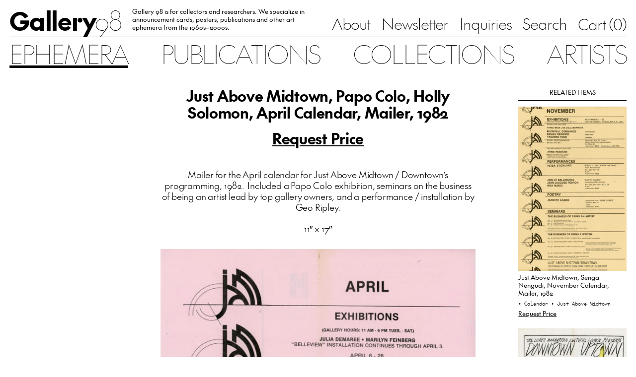

--- FILE ---
content_type: text/html; charset=UTF-8
request_url: https://gallery98.org/2018/just-above-midtown-april-calendar-mailer-1982/
body_size: 17760
content:
<!doctype html>
<html 
  lang="en-US" 
  class="no-js no-svg the-post"
>
  <head>
      <meta charset="UTF-8" />
      <title>
        Gallery 98 
                  | Just Above Midtown, Papo Colo, Holly Solomon, April Calendar, Mailer, 1982
              </title>
      <meta http-equiv="Content-Type" content="text/html; charset=UTF-8" />
      <meta name="viewport" content="width=device-width, initial-scale=1">

              <link rel="icon" href="https://gallery98.org/wp-content/uploads/2023/08/favicon_black.png">
                  <script type="text/javascript">
            if (window.matchMedia && window.matchMedia('(prefers-color-scheme: dark)').matches) {
              var $favicon = document.documentElement.querySelector('link[rel="icon"]');
              if ($favicon) $favicon.href = "https://gallery98.org/wp-content/uploads/2023/08/favicon_white.png";
            }
          </script>
              
      <title>Just Above Midtown, Papo Colo, Holly Solomon, April Calendar, Mailer, 1982 &#8211; Gallery 98</title>
<meta name='robots' content='max-image-preview:large' />
	<style>img:is([sizes="auto" i], [sizes^="auto," i]) { contain-intrinsic-size: 3000px 1500px }</style>
	<link rel="alternate" type="application/rss+xml" title="Gallery 98 &raquo; Feed" href="https://gallery98.org/feed/" />
<link rel="alternate" type="application/rss+xml" title="Gallery 98 &raquo; Comments Feed" href="https://gallery98.org/comments/feed/" />
<script type="text/javascript">
/* <![CDATA[ */
window._wpemojiSettings = {"baseUrl":"https:\/\/s.w.org\/images\/core\/emoji\/15.0.3\/72x72\/","ext":".png","svgUrl":"https:\/\/s.w.org\/images\/core\/emoji\/15.0.3\/svg\/","svgExt":".svg","source":{"concatemoji":"https:\/\/gallery98.org\/wp-includes\/js\/wp-emoji-release.min.js?ver=6.7.4"}};
/*! This file is auto-generated */
!function(i,n){var o,s,e;function c(e){try{var t={supportTests:e,timestamp:(new Date).valueOf()};sessionStorage.setItem(o,JSON.stringify(t))}catch(e){}}function p(e,t,n){e.clearRect(0,0,e.canvas.width,e.canvas.height),e.fillText(t,0,0);var t=new Uint32Array(e.getImageData(0,0,e.canvas.width,e.canvas.height).data),r=(e.clearRect(0,0,e.canvas.width,e.canvas.height),e.fillText(n,0,0),new Uint32Array(e.getImageData(0,0,e.canvas.width,e.canvas.height).data));return t.every(function(e,t){return e===r[t]})}function u(e,t,n){switch(t){case"flag":return n(e,"\ud83c\udff3\ufe0f\u200d\u26a7\ufe0f","\ud83c\udff3\ufe0f\u200b\u26a7\ufe0f")?!1:!n(e,"\ud83c\uddfa\ud83c\uddf3","\ud83c\uddfa\u200b\ud83c\uddf3")&&!n(e,"\ud83c\udff4\udb40\udc67\udb40\udc62\udb40\udc65\udb40\udc6e\udb40\udc67\udb40\udc7f","\ud83c\udff4\u200b\udb40\udc67\u200b\udb40\udc62\u200b\udb40\udc65\u200b\udb40\udc6e\u200b\udb40\udc67\u200b\udb40\udc7f");case"emoji":return!n(e,"\ud83d\udc26\u200d\u2b1b","\ud83d\udc26\u200b\u2b1b")}return!1}function f(e,t,n){var r="undefined"!=typeof WorkerGlobalScope&&self instanceof WorkerGlobalScope?new OffscreenCanvas(300,150):i.createElement("canvas"),a=r.getContext("2d",{willReadFrequently:!0}),o=(a.textBaseline="top",a.font="600 32px Arial",{});return e.forEach(function(e){o[e]=t(a,e,n)}),o}function t(e){var t=i.createElement("script");t.src=e,t.defer=!0,i.head.appendChild(t)}"undefined"!=typeof Promise&&(o="wpEmojiSettingsSupports",s=["flag","emoji"],n.supports={everything:!0,everythingExceptFlag:!0},e=new Promise(function(e){i.addEventListener("DOMContentLoaded",e,{once:!0})}),new Promise(function(t){var n=function(){try{var e=JSON.parse(sessionStorage.getItem(o));if("object"==typeof e&&"number"==typeof e.timestamp&&(new Date).valueOf()<e.timestamp+604800&&"object"==typeof e.supportTests)return e.supportTests}catch(e){}return null}();if(!n){if("undefined"!=typeof Worker&&"undefined"!=typeof OffscreenCanvas&&"undefined"!=typeof URL&&URL.createObjectURL&&"undefined"!=typeof Blob)try{var e="postMessage("+f.toString()+"("+[JSON.stringify(s),u.toString(),p.toString()].join(",")+"));",r=new Blob([e],{type:"text/javascript"}),a=new Worker(URL.createObjectURL(r),{name:"wpTestEmojiSupports"});return void(a.onmessage=function(e){c(n=e.data),a.terminate(),t(n)})}catch(e){}c(n=f(s,u,p))}t(n)}).then(function(e){for(var t in e)n.supports[t]=e[t],n.supports.everything=n.supports.everything&&n.supports[t],"flag"!==t&&(n.supports.everythingExceptFlag=n.supports.everythingExceptFlag&&n.supports[t]);n.supports.everythingExceptFlag=n.supports.everythingExceptFlag&&!n.supports.flag,n.DOMReady=!1,n.readyCallback=function(){n.DOMReady=!0}}).then(function(){return e}).then(function(){var e;n.supports.everything||(n.readyCallback(),(e=n.source||{}).concatemoji?t(e.concatemoji):e.wpemoji&&e.twemoji&&(t(e.twemoji),t(e.wpemoji)))}))}((window,document),window._wpemojiSettings);
/* ]]> */
</script>

<style id='wp-emoji-styles-inline-css' type='text/css'>

	img.wp-smiley, img.emoji {
		display: inline !important;
		border: none !important;
		box-shadow: none !important;
		height: 1em !important;
		width: 1em !important;
		margin: 0 0.07em !important;
		vertical-align: -0.1em !important;
		background: none !important;
		padding: 0 !important;
	}
</style>
<link rel='stylesheet' id='wp-block-library-css' href='https://gallery98.org/wp-includes/css/dist/block-library/style.min.css?ver=6.7.4' type='text/css' media='all' />
<style id='classic-theme-styles-inline-css' type='text/css'>
/*! This file is auto-generated */
.wp-block-button__link{color:#fff;background-color:#32373c;border-radius:9999px;box-shadow:none;text-decoration:none;padding:calc(.667em + 2px) calc(1.333em + 2px);font-size:1.125em}.wp-block-file__button{background:#32373c;color:#fff;text-decoration:none}
</style>
<style id='global-styles-inline-css' type='text/css'>
:root{--wp--preset--aspect-ratio--square: 1;--wp--preset--aspect-ratio--4-3: 4/3;--wp--preset--aspect-ratio--3-4: 3/4;--wp--preset--aspect-ratio--3-2: 3/2;--wp--preset--aspect-ratio--2-3: 2/3;--wp--preset--aspect-ratio--16-9: 16/9;--wp--preset--aspect-ratio--9-16: 9/16;--wp--preset--color--black: #000000;--wp--preset--color--cyan-bluish-gray: #abb8c3;--wp--preset--color--white: #ffffff;--wp--preset--color--pale-pink: #f78da7;--wp--preset--color--vivid-red: #cf2e2e;--wp--preset--color--luminous-vivid-orange: #ff6900;--wp--preset--color--luminous-vivid-amber: #fcb900;--wp--preset--color--light-green-cyan: #7bdcb5;--wp--preset--color--vivid-green-cyan: #00d084;--wp--preset--color--pale-cyan-blue: #8ed1fc;--wp--preset--color--vivid-cyan-blue: #0693e3;--wp--preset--color--vivid-purple: #9b51e0;--wp--preset--gradient--vivid-cyan-blue-to-vivid-purple: linear-gradient(135deg,rgba(6,147,227,1) 0%,rgb(155,81,224) 100%);--wp--preset--gradient--light-green-cyan-to-vivid-green-cyan: linear-gradient(135deg,rgb(122,220,180) 0%,rgb(0,208,130) 100%);--wp--preset--gradient--luminous-vivid-amber-to-luminous-vivid-orange: linear-gradient(135deg,rgba(252,185,0,1) 0%,rgba(255,105,0,1) 100%);--wp--preset--gradient--luminous-vivid-orange-to-vivid-red: linear-gradient(135deg,rgba(255,105,0,1) 0%,rgb(207,46,46) 100%);--wp--preset--gradient--very-light-gray-to-cyan-bluish-gray: linear-gradient(135deg,rgb(238,238,238) 0%,rgb(169,184,195) 100%);--wp--preset--gradient--cool-to-warm-spectrum: linear-gradient(135deg,rgb(74,234,220) 0%,rgb(151,120,209) 20%,rgb(207,42,186) 40%,rgb(238,44,130) 60%,rgb(251,105,98) 80%,rgb(254,248,76) 100%);--wp--preset--gradient--blush-light-purple: linear-gradient(135deg,rgb(255,206,236) 0%,rgb(152,150,240) 100%);--wp--preset--gradient--blush-bordeaux: linear-gradient(135deg,rgb(254,205,165) 0%,rgb(254,45,45) 50%,rgb(107,0,62) 100%);--wp--preset--gradient--luminous-dusk: linear-gradient(135deg,rgb(255,203,112) 0%,rgb(199,81,192) 50%,rgb(65,88,208) 100%);--wp--preset--gradient--pale-ocean: linear-gradient(135deg,rgb(255,245,203) 0%,rgb(182,227,212) 50%,rgb(51,167,181) 100%);--wp--preset--gradient--electric-grass: linear-gradient(135deg,rgb(202,248,128) 0%,rgb(113,206,126) 100%);--wp--preset--gradient--midnight: linear-gradient(135deg,rgb(2,3,129) 0%,rgb(40,116,252) 100%);--wp--preset--font-size--small: 13px;--wp--preset--font-size--medium: 20px;--wp--preset--font-size--large: 36px;--wp--preset--font-size--x-large: 42px;--wp--preset--spacing--20: 0.44rem;--wp--preset--spacing--30: 0.67rem;--wp--preset--spacing--40: 1rem;--wp--preset--spacing--50: 1.5rem;--wp--preset--spacing--60: 2.25rem;--wp--preset--spacing--70: 3.38rem;--wp--preset--spacing--80: 5.06rem;--wp--preset--shadow--natural: 6px 6px 9px rgba(0, 0, 0, 0.2);--wp--preset--shadow--deep: 12px 12px 50px rgba(0, 0, 0, 0.4);--wp--preset--shadow--sharp: 6px 6px 0px rgba(0, 0, 0, 0.2);--wp--preset--shadow--outlined: 6px 6px 0px -3px rgba(255, 255, 255, 1), 6px 6px rgba(0, 0, 0, 1);--wp--preset--shadow--crisp: 6px 6px 0px rgba(0, 0, 0, 1);}:where(.is-layout-flex){gap: 0.5em;}:where(.is-layout-grid){gap: 0.5em;}body .is-layout-flex{display: flex;}.is-layout-flex{flex-wrap: wrap;align-items: center;}.is-layout-flex > :is(*, div){margin: 0;}body .is-layout-grid{display: grid;}.is-layout-grid > :is(*, div){margin: 0;}:where(.wp-block-columns.is-layout-flex){gap: 2em;}:where(.wp-block-columns.is-layout-grid){gap: 2em;}:where(.wp-block-post-template.is-layout-flex){gap: 1.25em;}:where(.wp-block-post-template.is-layout-grid){gap: 1.25em;}.has-black-color{color: var(--wp--preset--color--black) !important;}.has-cyan-bluish-gray-color{color: var(--wp--preset--color--cyan-bluish-gray) !important;}.has-white-color{color: var(--wp--preset--color--white) !important;}.has-pale-pink-color{color: var(--wp--preset--color--pale-pink) !important;}.has-vivid-red-color{color: var(--wp--preset--color--vivid-red) !important;}.has-luminous-vivid-orange-color{color: var(--wp--preset--color--luminous-vivid-orange) !important;}.has-luminous-vivid-amber-color{color: var(--wp--preset--color--luminous-vivid-amber) !important;}.has-light-green-cyan-color{color: var(--wp--preset--color--light-green-cyan) !important;}.has-vivid-green-cyan-color{color: var(--wp--preset--color--vivid-green-cyan) !important;}.has-pale-cyan-blue-color{color: var(--wp--preset--color--pale-cyan-blue) !important;}.has-vivid-cyan-blue-color{color: var(--wp--preset--color--vivid-cyan-blue) !important;}.has-vivid-purple-color{color: var(--wp--preset--color--vivid-purple) !important;}.has-black-background-color{background-color: var(--wp--preset--color--black) !important;}.has-cyan-bluish-gray-background-color{background-color: var(--wp--preset--color--cyan-bluish-gray) !important;}.has-white-background-color{background-color: var(--wp--preset--color--white) !important;}.has-pale-pink-background-color{background-color: var(--wp--preset--color--pale-pink) !important;}.has-vivid-red-background-color{background-color: var(--wp--preset--color--vivid-red) !important;}.has-luminous-vivid-orange-background-color{background-color: var(--wp--preset--color--luminous-vivid-orange) !important;}.has-luminous-vivid-amber-background-color{background-color: var(--wp--preset--color--luminous-vivid-amber) !important;}.has-light-green-cyan-background-color{background-color: var(--wp--preset--color--light-green-cyan) !important;}.has-vivid-green-cyan-background-color{background-color: var(--wp--preset--color--vivid-green-cyan) !important;}.has-pale-cyan-blue-background-color{background-color: var(--wp--preset--color--pale-cyan-blue) !important;}.has-vivid-cyan-blue-background-color{background-color: var(--wp--preset--color--vivid-cyan-blue) !important;}.has-vivid-purple-background-color{background-color: var(--wp--preset--color--vivid-purple) !important;}.has-black-border-color{border-color: var(--wp--preset--color--black) !important;}.has-cyan-bluish-gray-border-color{border-color: var(--wp--preset--color--cyan-bluish-gray) !important;}.has-white-border-color{border-color: var(--wp--preset--color--white) !important;}.has-pale-pink-border-color{border-color: var(--wp--preset--color--pale-pink) !important;}.has-vivid-red-border-color{border-color: var(--wp--preset--color--vivid-red) !important;}.has-luminous-vivid-orange-border-color{border-color: var(--wp--preset--color--luminous-vivid-orange) !important;}.has-luminous-vivid-amber-border-color{border-color: var(--wp--preset--color--luminous-vivid-amber) !important;}.has-light-green-cyan-border-color{border-color: var(--wp--preset--color--light-green-cyan) !important;}.has-vivid-green-cyan-border-color{border-color: var(--wp--preset--color--vivid-green-cyan) !important;}.has-pale-cyan-blue-border-color{border-color: var(--wp--preset--color--pale-cyan-blue) !important;}.has-vivid-cyan-blue-border-color{border-color: var(--wp--preset--color--vivid-cyan-blue) !important;}.has-vivid-purple-border-color{border-color: var(--wp--preset--color--vivid-purple) !important;}.has-vivid-cyan-blue-to-vivid-purple-gradient-background{background: var(--wp--preset--gradient--vivid-cyan-blue-to-vivid-purple) !important;}.has-light-green-cyan-to-vivid-green-cyan-gradient-background{background: var(--wp--preset--gradient--light-green-cyan-to-vivid-green-cyan) !important;}.has-luminous-vivid-amber-to-luminous-vivid-orange-gradient-background{background: var(--wp--preset--gradient--luminous-vivid-amber-to-luminous-vivid-orange) !important;}.has-luminous-vivid-orange-to-vivid-red-gradient-background{background: var(--wp--preset--gradient--luminous-vivid-orange-to-vivid-red) !important;}.has-very-light-gray-to-cyan-bluish-gray-gradient-background{background: var(--wp--preset--gradient--very-light-gray-to-cyan-bluish-gray) !important;}.has-cool-to-warm-spectrum-gradient-background{background: var(--wp--preset--gradient--cool-to-warm-spectrum) !important;}.has-blush-light-purple-gradient-background{background: var(--wp--preset--gradient--blush-light-purple) !important;}.has-blush-bordeaux-gradient-background{background: var(--wp--preset--gradient--blush-bordeaux) !important;}.has-luminous-dusk-gradient-background{background: var(--wp--preset--gradient--luminous-dusk) !important;}.has-pale-ocean-gradient-background{background: var(--wp--preset--gradient--pale-ocean) !important;}.has-electric-grass-gradient-background{background: var(--wp--preset--gradient--electric-grass) !important;}.has-midnight-gradient-background{background: var(--wp--preset--gradient--midnight) !important;}.has-small-font-size{font-size: var(--wp--preset--font-size--small) !important;}.has-medium-font-size{font-size: var(--wp--preset--font-size--medium) !important;}.has-large-font-size{font-size: var(--wp--preset--font-size--large) !important;}.has-x-large-font-size{font-size: var(--wp--preset--font-size--x-large) !important;}
:where(.wp-block-post-template.is-layout-flex){gap: 1.25em;}:where(.wp-block-post-template.is-layout-grid){gap: 1.25em;}
:where(.wp-block-columns.is-layout-flex){gap: 2em;}:where(.wp-block-columns.is-layout-grid){gap: 2em;}
:root :where(.wp-block-pullquote){font-size: 1.5em;line-height: 1.6;}
</style>
<link rel='stylesheet' id='contact-form-7-css' href='https://gallery98.org/wp-content/plugins/contact-form-7/includes/css/styles.css?ver=6.0.1' type='text/css' media='all' />
<link rel='stylesheet' id='style-css' href='https://gallery98.org/wp-content/themes/gallery-98/assets/bundle.css?ver=1694041762' type='text/css' media='all' />
<link rel='stylesheet' id='relevanssi-live-search-css' href='https://gallery98.org/wp-content/plugins/relevanssi-live-ajax-search/assets/styles/style.css?ver=2.5' type='text/css' media='all' />
<script type="text/javascript" src="https://gallery98.org/wp-includes/js/jquery/jquery.min.js?ver=3.7.1" id="jquery-core-js"></script>
<script type="text/javascript" src="https://gallery98.org/wp-includes/js/jquery/jquery-migrate.min.js?ver=3.4.1" id="jquery-migrate-js"></script>
<link rel="https://api.w.org/" href="https://gallery98.org/wp-json/" /><link rel="alternate" title="JSON" type="application/json" href="https://gallery98.org/wp-json/wp/v2/posts/34919" /><link rel="EditURI" type="application/rsd+xml" title="RSD" href="https://gallery98.org/xmlrpc.php?rsd" />
<meta name="generator" content="WordPress 6.7.4" />
<link rel="canonical" href="https://gallery98.org/2018/just-above-midtown-april-calendar-mailer-1982/" />
<link rel='shortlink' href='https://gallery98.org/?p=34919' />
<link rel="alternate" title="oEmbed (JSON)" type="application/json+oembed" href="https://gallery98.org/wp-json/oembed/1.0/embed?url=https%3A%2F%2Fgallery98.org%2F2018%2Fjust-above-midtown-april-calendar-mailer-1982%2F" />
<link rel="alternate" title="oEmbed (XML)" type="text/xml+oembed" href="https://gallery98.org/wp-json/oembed/1.0/embed?url=https%3A%2F%2Fgallery98.org%2F2018%2Fjust-above-midtown-april-calendar-mailer-1982%2F&#038;format=xml" />
		<script type="text/javascript">
			var _statcounter = _statcounter || [];
			_statcounter.push({"tags": {"author": "olivia"}});
		</script>
		<meta name="p:domain_verify" content="e0626b82616f46ff0365bd523892735a"/>

<!-- START - Open Graph and Twitter Card Tags 3.3.3 -->
 <!-- Facebook Open Graph -->
  <meta property="og:locale" content="en_US"/>
  <meta property="og:site_name" content="Gallery 98"/>
  <meta property="og:title" content="Just Above Midtown, Papo Colo, Holly Solomon, April Calendar, Mailer, 1982"/>
  <meta property="og:url" content="https://gallery98.org/2018/just-above-midtown-april-calendar-mailer-1982/"/>
  <meta property="og:type" content="article"/>
  <meta property="og:description" content="Mailer for the April calendar for Just Above Midtown / Downtown&#039;s programming, 1982.  Included a Papo Colo exhibition, seminars on the business of being an artist lead by top gallery owners, and a performance / installation by Geo Ripley.

11&quot; x 17&quot;"/>
  <meta property="og:image" content="https://gallery98.org/wp-content/uploads/2018/08/JAM-April.jpg"/>
  <meta property="og:image:url" content="https://gallery98.org/wp-content/uploads/2018/08/JAM-April.jpg"/>
  <meta property="og:image:secure_url" content="https://gallery98.org/wp-content/uploads/2018/08/JAM-April.jpg"/>
  <meta property="article:published_time" content="2018-08-28T12:04:04-04:00"/>
  <meta property="article:modified_time" content="2024-01-24T16:01:21-05:00" />
  <meta property="og:updated_time" content="2024-01-24T16:01:21-05:00" />
  <meta property="article:section" content="Calendar"/>
  <meta property="article:section" content="Just Above Midtown"/>
 <!-- Google+ / Schema.org -->
 <!-- Twitter Cards -->
  <meta name="twitter:title" content="Just Above Midtown, Papo Colo, Holly Solomon, April Calendar, Mailer, 1982"/>
  <meta name="twitter:url" content="https://gallery98.org/2018/just-above-midtown-april-calendar-mailer-1982/"/>
  <meta name="twitter:description" content="Mailer for the April calendar for Just Above Midtown / Downtown&#039;s programming, 1982.  Included a Papo Colo exhibition, seminars on the business of being an artist lead by top gallery owners, and a performance / installation by Geo Ripley.

11&quot; x 17&quot;"/>
  <meta name="twitter:image" content="https://gallery98.org/wp-content/uploads/2018/08/JAM-April.jpg"/>
  <meta name="twitter:card" content="summary_large_image"/>
 <!-- SEO -->
 <!-- Misc. tags -->
 <!-- is_singular -->
<!-- END - Open Graph and Twitter Card Tags 3.3.3 -->
	

  </head>

	<body 
    class="ch-sans-base antialiased oldstyle-nums flex flex-col min-h-screen"
		data-template="base.twig"
	>
          <script>
        window.SnipcartSettings = {
          publicApiKey: "YjFhODFmMWItNTQyMi00MDJkLWJhMWItMGU0MTk1MGUwZWFmNjM4MjcxOTc3OTAwMDgyNDY5",
          loadStrategy: "manual",
          modalStyle: 'side',
          templatesUrl: '/wp-content/themes/gallery-98/snipcart-templates/overrides.html'
        };

        (function(){var c,d;(d=(c=window.SnipcartSettings).version)!=null||(c.version="3.0");var s,S;(S=(s=window.SnipcartSettings).timeoutDuration)!=null||(s.timeoutDuration=2750);var l,p;(p=(l=window.SnipcartSettings).domain)!=null||(l.domain="cdn.snipcart.com");var w,u;(u=(w=window.SnipcartSettings).protocol)!=null||(w.protocol="https");var m,g;(g=(m=window.SnipcartSettings).loadCSS)!=null||(m.loadCSS=!0);var y=window.SnipcartSettings.version.includes("v3.0.0-ci")||window.SnipcartSettings.version!="3.0"&&window.SnipcartSettings.version.localeCompare("3.4.0",void 0,{numeric:!0,sensitivity:"base"})===-1,f=["focus","mouseover","touchmove","scroll","keydown"];window.LoadSnipcart=o;document.readyState==="loading"?document.addEventListener("DOMContentLoaded",r):r();function r(){window.SnipcartSettings.loadStrategy?window.SnipcartSettings.loadStrategy==="on-user-interaction"&&(f.forEach(function(t){return document.addEventListener(t,o)}),setTimeout(o,window.SnipcartSettings.timeoutDuration)):o()}var a=!1;function o(){if(a)return;a=!0;let t=document.getElementsByTagName("head")[0],n=document.querySelector("#snipcart"),i=document.querySelector('src[src^="'.concat(window.SnipcartSettings.protocol,"://").concat(window.SnipcartSettings.domain,'"][src$="snipcart.js"]')),e=document.querySelector('link[href^="'.concat(window.SnipcartSettings.protocol,"://").concat(window.SnipcartSettings.domain,'"][href$="snipcart.css"]'));n||(n=document.createElement("div"),n.id="snipcart",n.setAttribute("hidden","true"),document.body.appendChild(n)),h(n),i||(i=document.createElement("script"),i.src="".concat(window.SnipcartSettings.protocol,"://").concat(window.SnipcartSettings.domain,"/themes/v").concat(window.SnipcartSettings.version,"/default/snipcart.js"),i.async=!0,t.appendChild(i)),!e&&window.SnipcartSettings.loadCSS&&(e=document.createElement("link"),e.rel="stylesheet",e.type="text/css",e.href="".concat(window.SnipcartSettings.protocol,"://").concat(window.SnipcartSettings.domain,"/themes/v").concat(window.SnipcartSettings.version,"/default/snipcart.css"),t.prepend(e)),f.forEach(function(v){return document.removeEventListener(v,o)})}function h(t){!y||(t.dataset.apiKey=window.SnipcartSettings.publicApiKey,window.SnipcartSettings.addProductBehavior&&(t.dataset.configAddProductBehavior=window.SnipcartSettings.addProductBehavior),window.SnipcartSettings.modalStyle&&(t.dataset.configModalStyle=window.SnipcartSettings.modalStyle),window.SnipcartSettings.currency&&(t.dataset.currency=window.SnipcartSettings.currency),window.SnipcartSettings.templatesUrl&&(t.dataset.templatesUrl=window.SnipcartSettings.templatesUrl))}})();

        window.LoadSnipcart()
      </script>
              <script>window.snipcart_no_rates_found = 'Please review your shipping address or contact us at info@gallery98.org for other shipping options. It is possible an item in your order requires special handling.'</script>
    
    <header 
  id="nav" 
  class="w-full px-page hidden lg:block"
>
  <div class="nav-top flex justify-between items-end border-b border-black h-full pt-3 pb-3.5">
    <div class="left flex flex-1 items-end h-full w-auto">
      <a 
        href="/" 
        class="gallery-98-logo text-2xl"
      ><span>Gallery</span><span>98</span></a>

              <div class="hidden xl:block"><div class="header-text max-w-[27.5rem] line-clamp-3 pb-[0.075em] overflow-hidden mx-7">Gallery 98 is for collectors and researchers. We specialize in announcement cards, posters, publications and other art ephemera from the 1960s–2000s.</div></div>
          </div>

    <nav class="hidden lg:block sub-menu">
      <ul class="flex space-x-7 whitespace-nowrap ch-sans-xl">
                  
          
          <li>
            <a 
              href="https://gallery98.org/about/"
              class=""
            >About</a>
          </li>
                  
                                
          <li>
            <a 
              href="https://gallery98.org/newsletter/"
              class=""
            >Newsletter</a>
          </li>
                  
          
          <li>
            <a 
              href="https://gallery98.org/inquiries/"
              class=""
            >Inquiries</a>
          </li>
                  
                                
          <li>
            <a 
              href="/search"
              class=""
            >Search</a>
          </li>
        
                <li>
          <button
            class="snipcart-checkout ch-sans-xl font-feature-case"
          >Cart (<span class="snipcart-items-count ch-mono-xl">0</span>)</button>
        </li>
              </ul>
    </nav>
  </div>

  <nav class="main-menu hidden lg:block pt-1.5 sticky top-0">
    <ul class="flex justify-between items-center ch-sans-2xl uppercase">
  <li class=""><a href="/ephemera" class=" active">Ephemera</a></li>
  <li class=""><a href="/publications" class="">Publications</a></li>
  <li class=""><a href="/collections" class="">Collections</a></li>
  <li class=""><a href="/artists" class="">Artists</a></li>
</ul>  </nav>
</header>    <header id="mobile-nav" class="w-full bg-white px-page lg:hidden relative" data-component="mobile-navigation">
  <div class="flex items-center gap-gutter-x pt-4 pb-3">
    <div class="main-mobile-nav relative flex items-center flex-1">
      <a 
        href="/" 
        class="gallery-98-logo text-2xl"
      ><span>Gallery</span><span>98</span></a>
    </div>
    
        <button 
      href="/cart"
      class="snipcart-checkout snipcart-checkout--with-icon ch-sans-lg font-feature-case"
      data-count="0"
    ><span class="snipcart-items-count ch-mono-lg">0</span></button>
    
    <button data-mobile-toggle>Menu</button>
  </div>
  
  <nav class="mobile-menu py-6 flex-col overflow-auto">
    <div class="flex-1 flex flex-col justify-center items-center">
      <ul class="text-center ch-sans-2xl uppercase">
  <li class=""><a href="/ephemera" class=" active">Ephemera</a></li>
  <li class=""><a href="/publications" class="">Publications</a></li>
  <li class=""><a href="/collections" class="">Collections</a></li>
  <li class=""><a href="/artists" class="">Artists</a></li>
</ul>
      <ul class="text-center ch-sans-2xl pt-[0.5em]">
                  
          
          <li>
            <a 
              href="https://gallery98.org/about/"
              class=""
            >About</a>
          </li>
                  
                                
          <li>
            <a 
              href="https://gallery98.org/newsletter/"
              class=""
            >Newsletter</a>
          </li>
                  
          
          <li>
            <a 
              href="https://gallery98.org/inquiries/"
              class=""
            >Inquiries</a>
          </li>
                  
                                
          <li>
            <a 
              href="/search"
              class=""
            >Search</a>
          </li>
        
                <li>
          <button 
            href="/cart"
            class="snipcart-checkout ch-sans-2xl font-feature-case"
          >Cart (<span class="snipcart-items-count ch-mono-2xl">0</span>)</button>
        </li>
              </ul>
      
    </div>

          <div class="text-center pt-6 flex-none">Gallery 98 is for collectors and researchers. We specialize in announcement cards, posters, publications and other art ephemera from the 1960s–2000s.</div>
      </nav>
</header>
		<main role="main" class="px-page pt-7 pb-20 lg:pb-28 flex-grow flex flex-col">
				<div class="item-single gallery98-divide space-y-14 pt-4">
    
    <div class="flex justify-between flex-wrap lg:flex-nowrap" data-component="single-item">
      
      <div id="collections" class="hidden lg:block lg:w-68">
              </div>

      <div id="content" class="post-content w-full lg:flex-1 max-w-3xl xl:max-w-text lg:px-gutter-x pt-2 mx-auto">
        <div class="space-y-14" data-content>
        
        <div class="text-center ch-sans-bold-xl space-y-lh-1/2">
          <h1>Just Above Midtown, Papo Colo, Holly Solomon, April Calendar, Mailer, 1982</h1>

                      <p><a 
              class="underline lg:hover:no-underline" 
              href="/inquiries?item=34919"
            >Request Price</a></p>
                  </div>
        
        <section class="ch-sans-lg rich-text text-center">
          <p>Mailer for the April calendar for Just Above Midtown / Downtown&#8217;s programming, 1982.  Included a Papo Colo exhibition, seminars on the business of being an artist lead by top gallery owners, and a performance / installation by Geo Ripley.</p>
<p>11&#8243; x 17&#8243;</p>
<p><img width="650" height="1000" class="alignnone size-medium wp-image-34920 lazyload" data-src="https://gallery98.org/wp-content/uploads/2018/08/JAM-April-650x1000.jpg" alt="Just above midtown / downtown april schedule 1982" srcset="https://gallery98.org/wp-content/uploads/2018/08/JAM-April-650x1000.jpg 650w, https://gallery98.org/wp-content/uploads/2018/08/JAM-April-300x461.jpg 300w, https://gallery98.org/wp-content/uploads/2018/08/JAM-April-768x1181.jpg 768w, https://gallery98.org/wp-content/uploads/2018/08/JAM-April-666x1024.jpg 666w, https://gallery98.org/wp-content/uploads/2018/08/JAM-April.jpg 800w" sizes="(max-width: 650px) 100vw, 650px" /></p>

        </section>

                  <section class="terms flex flex-wrap justify-center gap-2.5">
                                          <a 
                  href="https://gallery98.org/category/calendar/" 
                  class="gallery98-ui__chiclet ch-mono-sm block"
                >Calendar </a>
                                                        <a 
                  href="https://gallery98.org/category/just-above-midtown/" 
                  class="gallery98-ui__chiclet ch-mono-sm block"
                >Just Above Midtown </a>
                                    </section>
        
        </div>
      </div>

      <div id="related-items" class="hidden lg:block lg:w-68">
              <div data-related>
          <h2 class="uppercase border-b text-center py-2.5">Related Items</h2>
          <div class="space-y-7 py-3.5">
                          <div data-related-item>
              
  

<div data-sublink>
      
            

<div class="image-sizer w-full ">
  <div 
    class="inner relative" 
    style="padding-bottom: 152.75%;"
  >
    <div class="image-wrapper absolute top-0 left-0 w-full h-full bg-[#f9f9f9] ">
              <img 
          data-src="https://gallery98.org/wp-content/uploads/2018/08/JAM-November.jpg" 
          data-srcset="https://gallery98.org/wp-content/uploads/2018/08/JAM-November.jpg 800w, https://gallery98.org/wp-content/uploads/2018/08/JAM-November-300x458.jpg 300w, https://gallery98.org/wp-content/uploads/2018/08/JAM-November-655x1000.jpg 655w, https://gallery98.org/wp-content/uploads/2018/08/JAM-November-768x1173.jpg 768w, https://gallery98.org/wp-content/uploads/2018/08/JAM-November-670x1024.jpg 670w"
          data-sizes="auto"
          alt="Just Above Midtown November schedule 1982"
          class="lazyload object-center w-full h-full enhance-visibility object-cover"
                  >
          </div>
  </div>
</div>  
      <h3 class="mt-1.5">
            <a href="https://gallery98.org/2018/just-above-midtown-november-calendar-mailer-1982/" data-sublink-target>Just Above Midtown, Senga Nengudi, November Calendar, Mailer, 1982</a>
    </h3>
  </div>

  <div class="terms mt-2 ch-mono-sm">
                  <a 
          href="https://gallery98.org/category/calendar/" 
          class=""
        >•&nbsp;Calendar </a>
                        <a 
          href="https://gallery98.org/category/just-above-midtown/" 
          class=""
        >•&nbsp;Just Above Midtown </a>
            </div>

<div class="mt-2">
      <a 
      class="underline lg:hover:no-underline" 
      href="/inquiries?item=34917"
    >Request Price</a>
  </div>              </div>
                          <div data-related-item>
              
  

<div data-sublink>
      
            

<div class="image-sizer w-full ">
  <div 
    class="inner relative" 
    style="padding-bottom: 152.01353637902%;"
  >
    <div class="image-wrapper absolute top-0 left-0 w-full h-full bg-[#f9f9f9] ">
              <img 
          data-src="https://gallery98.org/wp-content/uploads/2024/10/Downtown-Uptown-Exhibition-Poster.jpg" 
          data-srcset="https://gallery98.org/wp-content/uploads/2024/10/Downtown-Uptown-Exhibition-Poster.jpg 5910w, https://gallery98.org/wp-content/uploads/2024/10/Downtown-Uptown-Exhibition-Poster-658x1000.jpg 658w, https://gallery98.org/wp-content/uploads/2024/10/Downtown-Uptown-Exhibition-Poster-674x1024.jpg 674w, https://gallery98.org/wp-content/uploads/2024/10/Downtown-Uptown-Exhibition-Poster-300x456.jpg 300w, https://gallery98.org/wp-content/uploads/2024/10/Downtown-Uptown-Exhibition-Poster-768x1167.jpg 768w, https://gallery98.org/wp-content/uploads/2024/10/Downtown-Uptown-Exhibition-Poster-1010x1536.jpg 1010w, https://gallery98.org/wp-content/uploads/2024/10/Downtown-Uptown-Exhibition-Poster-1347x2048.jpg 1347w"
          data-sizes="auto"
          alt=""
          class="lazyload object-center w-full h-full enhance-visibility object-cover"
                  >
          </div>
  </div>
</div>  
      <h3 class="mt-1.5">
            <a href="https://gallery98.org/2024/downtown-uptown-art-exhibition-created-by-abc-no-rio-a-i-r-artists-space-franklin-furnace-just-above-midtown-printed-matter-clocktower-white-columns-folded-poster-by-mike-glier-city-gallery/" data-sublink-target>Downtown Uptown, Art Exhibition created by ABC No Rio, A.I.R., Artists Space, Franklin Furnace, Just Above Midtown, Printed Matter, Clocktower, White Columns, Folded Poster by Mike Glier, City Gallery, 1981</a>
    </h3>
  </div>

  <div class="terms mt-2 ch-mono-sm">
                  <a 
          href="https://gallery98.org/category/a-i-r-gallery/" 
          class=""
        >•&nbsp;A.I.R. Gallery </a>
                        <a 
          href="https://gallery98.org/category/abc-no-rio/" 
          class=""
        >•&nbsp;ABC No Rio </a>
                        <a 
          href="https://gallery98.org/category/artists-space/" 
          class=""
        >•&nbsp;Artists Space </a>
                        <a 
          href="https://gallery98.org/category/franklin-furnace/" 
          class=""
        >•&nbsp;Franklin Furnace </a>
                        <a 
          href="https://gallery98.org/category/just-above-midtown/" 
          class=""
        >•&nbsp;Just Above Midtown </a>
                        <a 
          href="https://gallery98.org/category/mike-glier/" 
          class=""
        >•&nbsp;Mike Glier </a>
                        <a 
          href="https://gallery98.org/category/printed-matter/" 
          class=""
        >•&nbsp;Printed Matter </a>
                        <a 
          href="https://gallery98.org/category/white-columns/" 
          class=""
        >•&nbsp;White Columns </a>
            </div>

<div class="mt-2">
      <p>$150</p>
    <button 
      class="snipcart-add-item underline lg:hover:no-underline"
      data-item-id="88730"
      data-item-price="150"
      data-item-weight="100"
      data-item-name="Downtown Uptown, Art Exhibition created by ABC No Rio, A.I.R., Artists Space, Franklin Furnace, Just Above Midtown, Printed Matter, Clocktower, White Columns, Folded Poster by Mike Glier, City Gallery, 1981"
      data-item-image="https://gallery98.org/wp-content/uploads/2024/10/Downtown-Uptown-Exhibition-Poster-300x456.jpg"
      data-item-max-quantity="1"
      data-item-url="https://gallery98.org/2024/downtown-uptown-art-exhibition-created-by-abc-no-rio-a-i-r-artists-space-franklin-furnace-just-above-midtown-printed-matter-clocktower-white-columns-folded-poster-by-mike-glier-city-gallery/"
    >Add to cart</button>
  </div>              </div>
                          <div data-related-item>
              
  

<div data-sublink>
      
                                   

<div class="image-sizer w-full ">
  <div 
    class="inner relative" 
    style="padding-bottom: 160%;"
  >
    <div class="image-wrapper absolute top-0 left-0 w-full h-full bg-[#f9f9f9] p-5">
              <img 
          data-src="https://gallery98.org/wp-content/uploads/2024/01/Franklin-Furnace-Spring-Exhibition-Calendar.jpg" 
          data-srcset="https://gallery98.org/wp-content/uploads/2024/01/Franklin-Furnace-Spring-Exhibition-Calendar.jpg 3306w, https://gallery98.org/wp-content/uploads/2024/01/Franklin-Furnace-Spring-Exhibition-Calendar-599x1000.jpg 599w, https://gallery98.org/wp-content/uploads/2024/01/Franklin-Furnace-Spring-Exhibition-Calendar-614x1024.jpg 614w, https://gallery98.org/wp-content/uploads/2024/01/Franklin-Furnace-Spring-Exhibition-Calendar-300x500.jpg 300w, https://gallery98.org/wp-content/uploads/2024/01/Franklin-Furnace-Spring-Exhibition-Calendar-768x1281.jpg 768w, https://gallery98.org/wp-content/uploads/2024/01/Franklin-Furnace-Spring-Exhibition-Calendar-921x1536.jpg 921w, https://gallery98.org/wp-content/uploads/2024/01/Franklin-Furnace-Spring-Exhibition-Calendar-1228x2048.jpg 1228w"
          data-sizes="auto"
          alt=""
          class="lazyload object-center w-full h-full enhance-visibility object-contain"
                  >
          </div>
  </div>
</div>  
      <h3 class="mt-1.5">
            <a href="https://gallery98.org/2024/franklin-furnace-spring-exhibition-performance-calendar-with-ana-mendieta-robert-longo-martha-rosler-mary-beth-edelson-lynne-tillman-and-others-two-fold-flyer-1978/" data-sublink-target>Franklin Furnace, Spring Exhibition &#038; Performance Calendar, with Ana Mendieta, Robert Longo, Martha Rosler, Mary Beth Edelson, Lynne Tillman, and others, Two-Fold Flyer, 1978</a>
    </h3>
  </div>

  <div class="terms mt-2 ch-mono-sm">
                  <a 
          href="https://gallery98.org/category/ana-mendieta/" 
          class=""
        >•&nbsp;Ana Mendieta </a>
                        <a 
          href="https://gallery98.org/category/calendar/" 
          class=""
        >•&nbsp;Calendar </a>
                        <a 
          href="https://gallery98.org/category/franklin-furnace/" 
          class=""
        >•&nbsp;Franklin Furnace </a>
                        <a 
          href="https://gallery98.org/category/lynne-tillman/" 
          class=""
        >•&nbsp;Lynne Tillman </a>
                        <a 
          href="https://gallery98.org/category/martha-rosler/" 
          class=""
        >•&nbsp;Martha Rosler </a>
                        <a 
          href="https://gallery98.org/category/mary-beth-edelson/" 
          class=""
        >•&nbsp;Mary Beth Edelson </a>
                        <a 
          href="https://gallery98.org/category/robert-longo/" 
          class=""
        >•&nbsp;Robert Longo </a>
            </div>

<div class="mt-2">
      <p class="text-red">Sold</p>
  </div>              </div>
                          <div data-related-item>
              
  

<div data-sublink>
      
            

<div class="image-sizer w-full ">
  <div 
    class="inner relative" 
    style="padding-bottom: 76.875%;"
  >
    <div class="image-wrapper absolute top-0 left-0 w-full h-full bg-[#f9f9f9] ">
              <img 
          data-src="https://gallery98.org/wp-content/uploads/2022/08/scansNEW947.jpg" 
          data-srcset="https://gallery98.org/wp-content/uploads/2022/08/scansNEW947.jpg 800w, https://gallery98.org/wp-content/uploads/2022/08/scansNEW947-300x231.jpg 300w, https://gallery98.org/wp-content/uploads/2022/08/scansNEW947-700x538.jpg 700w, https://gallery98.org/wp-content/uploads/2022/08/scansNEW947-768x590.jpg 768w"
          data-sizes="auto"
          alt=""
          class="lazyload object-center w-full h-full enhance-visibility object-cover"
                  >
          </div>
  </div>
</div>  
      <h3 class="mt-1.5">
            <a href="https://gallery98.org/2022/club-57-august-calendar-flyer-1980/" data-sublink-target>Club 57 August Calendar, Flyer, 1980</a>
    </h3>
  </div>

  <div class="terms mt-2 ch-mono-sm">
                  <a 
          href="https://gallery98.org/category/calendar/" 
          class=""
        >•&nbsp;Calendar </a>
                        <a 
          href="https://gallery98.org/category/club-57/" 
          class=""
        >•&nbsp;Club 57 </a>
            </div>

<div class="mt-2">
      <a 
      class="underline lg:hover:no-underline" 
      href="/inquiries?item=61402"
    >Request Price</a>
  </div>              </div>
                          <div data-related-item>
              
  

<div data-sublink>
      
            

<div class="image-sizer w-full ">
  <div 
    class="inner relative" 
    style="padding-bottom: 76.125%;"
  >
    <div class="image-wrapper absolute top-0 left-0 w-full h-full bg-[#f9f9f9] ">
              <img 
          data-src="https://gallery98.org/wp-content/uploads/2022/08/scansNEW954.jpg" 
          data-srcset="https://gallery98.org/wp-content/uploads/2022/08/scansNEW954.jpg 800w, https://gallery98.org/wp-content/uploads/2022/08/scansNEW954-300x228.jpg 300w, https://gallery98.org/wp-content/uploads/2022/08/scansNEW954-700x533.jpg 700w, https://gallery98.org/wp-content/uploads/2022/08/scansNEW954-768x585.jpg 768w"
          data-sizes="auto"
          alt=""
          class="lazyload object-center w-full h-full enhance-visibility object-cover"
                  >
          </div>
  </div>
</div>  
      <h3 class="mt-1.5">
            <a href="https://gallery98.org/2022/club-57-may-calendar-flyer-1980/" data-sublink-target>Club 57 May Calendar, Flyer, 1980</a>
    </h3>
  </div>

  <div class="terms mt-2 ch-mono-sm">
                  <a 
          href="https://gallery98.org/category/calendar/" 
          class=""
        >•&nbsp;Calendar </a>
                        <a 
          href="https://gallery98.org/category/club-57/" 
          class=""
        >•&nbsp;Club 57 </a>
                        <a 
          href="https://gallery98.org/category/east-village-lower-east-side/" 
          class=""
        >•&nbsp;East Village &amp; Lower East Side </a>
            </div>

<div class="mt-2">
      <p class="text-red">Sold</p>
  </div>              </div>
                          <div data-related-item>
              
  

<div data-sublink>
      
            

<div class="image-sizer w-full ">
  <div 
    class="inner relative" 
    style="padding-bottom: 76.375%;"
  >
    <div class="image-wrapper absolute top-0 left-0 w-full h-full bg-[#f9f9f9] ">
              <img 
          data-src="https://gallery98.org/wp-content/uploads/2022/08/scansNEW995.jpg" 
          data-srcset="https://gallery98.org/wp-content/uploads/2022/08/scansNEW995.jpg 800w, https://gallery98.org/wp-content/uploads/2022/08/scansNEW995-300x229.jpg 300w, https://gallery98.org/wp-content/uploads/2022/08/scansNEW995-700x535.jpg 700w, https://gallery98.org/wp-content/uploads/2022/08/scansNEW995-768x587.jpg 768w"
          data-sizes="auto"
          alt=""
          class="lazyload object-center w-full h-full enhance-visibility object-cover"
                  >
          </div>
  </div>
</div>  
      <h3 class="mt-1.5">
            <a href="https://gallery98.org/2022/club-57-september-calendar-flyer-1981/" data-sublink-target>Club 57 September Calendar, Flyer, 1981</a>
    </h3>
  </div>

  <div class="terms mt-2 ch-mono-sm">
                  <a 
          href="https://gallery98.org/category/calendar/" 
          class=""
        >•&nbsp;Calendar </a>
                        <a 
          href="https://gallery98.org/category/club-57/" 
          class=""
        >•&nbsp;Club 57 </a>
            </div>

<div class="mt-2">
      <a 
      class="underline lg:hover:no-underline" 
      href="/inquiries?item=61492"
    >Request Price</a>
  </div>              </div>
                          <div data-related-item>
              
  

<div data-sublink>
      
            

<div class="image-sizer w-full ">
  <div 
    class="inner relative" 
    style="padding-bottom: 76.75%;"
  >
    <div class="image-wrapper absolute top-0 left-0 w-full h-full bg-[#f9f9f9] ">
              <img 
          data-src="https://gallery98.org/wp-content/uploads/2022/08/scansNEW989.jpg" 
          data-srcset="https://gallery98.org/wp-content/uploads/2022/08/scansNEW989.jpg 800w, https://gallery98.org/wp-content/uploads/2022/08/scansNEW989-300x230.jpg 300w, https://gallery98.org/wp-content/uploads/2022/08/scansNEW989-700x537.jpg 700w, https://gallery98.org/wp-content/uploads/2022/08/scansNEW989-768x589.jpg 768w"
          data-sizes="auto"
          alt=""
          class="lazyload object-center w-full h-full enhance-visibility object-cover"
                  >
          </div>
  </div>
</div>  
      <h3 class="mt-1.5">
            <a href="https://gallery98.org/2022/club-57-march-calendar-flyer-1980/" data-sublink-target>Club 57 March Calendar, Flyer, 1980</a>
    </h3>
  </div>

  <div class="terms mt-2 ch-mono-sm">
                  <a 
          href="https://gallery98.org/category/calendar/" 
          class=""
        >•&nbsp;Calendar </a>
                        <a 
          href="https://gallery98.org/category/club-57/" 
          class=""
        >•&nbsp;Club 57 </a>
            </div>

<div class="mt-2">
      <a 
      class="underline lg:hover:no-underline" 
      href="/inquiries?item=61481"
    >Request Price</a>
  </div>              </div>
                          <div data-related-item>
              
  

<div data-sublink>
      
            

<div class="image-sizer w-full ">
  <div 
    class="inner relative" 
    style="padding-bottom: 76.047120418848%;"
  >
    <div class="image-wrapper absolute top-0 left-0 w-full h-full bg-[#f9f9f9] ">
              <img 
          data-src="https://gallery98.org/wp-content/uploads/2022/08/scansNEW993.jpg" 
          data-srcset="https://gallery98.org/wp-content/uploads/2022/08/scansNEW993.jpg 764w, https://gallery98.org/wp-content/uploads/2022/08/scansNEW993-300x228.jpg 300w, https://gallery98.org/wp-content/uploads/2022/08/scansNEW993-700x532.jpg 700w"
          data-sizes="auto"
          alt=""
          class="lazyload object-center w-full h-full enhance-visibility object-cover"
                  >
          </div>
  </div>
</div>  
      <h3 class="mt-1.5">
            <a href="https://gallery98.org/2022/club-57-september-calendar-flyer-1980/" data-sublink-target>Club 57 September Calendar, Flyer, 1980</a>
    </h3>
  </div>

  <div class="terms mt-2 ch-mono-sm">
                  <a 
          href="https://gallery98.org/category/calendar/" 
          class=""
        >•&nbsp;Calendar </a>
                        <a 
          href="https://gallery98.org/category/club-57/" 
          class=""
        >•&nbsp;Club 57 </a>
                        <a 
          href="https://gallery98.org/category/east-village-lower-east-side/" 
          class=""
        >•&nbsp;East Village &amp; Lower East Side </a>
            </div>

<div class="mt-2">
      <p class="text-red">Sold</p>
  </div>              </div>
                          <div data-related-item>
              
  

<div data-sublink>
      
            

<div class="image-sizer w-full ">
  <div 
    class="inner relative" 
    style="padding-bottom: 76.75%;"
  >
    <div class="image-wrapper absolute top-0 left-0 w-full h-full bg-[#f9f9f9] ">
              <img 
          data-src="https://gallery98.org/wp-content/uploads/2022/08/scansNEW991.jpg" 
          data-srcset="https://gallery98.org/wp-content/uploads/2022/08/scansNEW991.jpg 800w, https://gallery98.org/wp-content/uploads/2022/08/scansNEW991-300x230.jpg 300w, https://gallery98.org/wp-content/uploads/2022/08/scansNEW991-700x537.jpg 700w, https://gallery98.org/wp-content/uploads/2022/08/scansNEW991-768x589.jpg 768w"
          data-sizes="auto"
          alt=""
          class="lazyload object-center w-full h-full enhance-visibility object-cover"
                  >
          </div>
  </div>
</div>  
      <h3 class="mt-1.5">
            <a href="https://gallery98.org/2022/club-57-july-calendar-flyer-1980/" data-sublink-target>Club 57 July Calendar, Flyer, 1980</a>
    </h3>
  </div>

  <div class="terms mt-2 ch-mono-sm">
                  <a 
          href="https://gallery98.org/category/calendar/" 
          class=""
        >•&nbsp;Calendar </a>
                        <a 
          href="https://gallery98.org/category/club-57/" 
          class=""
        >•&nbsp;Club 57 </a>
            </div>

<div class="mt-2">
      <p class="text-red">Sold</p>
  </div>              </div>
                          <div data-related-item>
              
  

<div data-sublink>
      
            

<div class="image-sizer w-full ">
  <div 
    class="inner relative" 
    style="padding-bottom: 76.75%;"
  >
    <div class="image-wrapper absolute top-0 left-0 w-full h-full bg-[#f9f9f9] ">
              <img 
          data-src="https://gallery98.org/wp-content/uploads/2022/08/scansNEW990.jpg" 
          data-srcset="https://gallery98.org/wp-content/uploads/2022/08/scansNEW990.jpg 800w, https://gallery98.org/wp-content/uploads/2022/08/scansNEW990-300x230.jpg 300w, https://gallery98.org/wp-content/uploads/2022/08/scansNEW990-700x537.jpg 700w, https://gallery98.org/wp-content/uploads/2022/08/scansNEW990-768x589.jpg 768w"
          data-sizes="auto"
          alt=""
          class="lazyload object-center w-full h-full enhance-visibility object-cover"
                  >
          </div>
  </div>
</div>  
      <h3 class="mt-1.5">
            <a href="https://gallery98.org/2022/club-57-june-calendar-flyer-1980/" data-sublink-target>Club 57 June Calendar, Flyer, 1980</a>
    </h3>
  </div>

  <div class="terms mt-2 ch-mono-sm">
                  <a 
          href="https://gallery98.org/category/calendar/" 
          class=""
        >•&nbsp;Calendar </a>
                        <a 
          href="https://gallery98.org/category/club-57/" 
          class=""
        >•&nbsp;Club 57 </a>
            </div>

<div class="mt-2">
      <a 
      class="underline lg:hover:no-underline" 
      href="/inquiries?item=61468"
    >Request Price</a>
  </div>              </div>
                      </div>
        
        </div>
              </div>
    </div>

    
          <section id="related" class="block lg:hidden pt-9">
        



<div 
  class="default-carousel "
  data-component="default-carousel"
>
  <nav 
    class="flex items-center gap-x-2 mb-6 ch-sans-bold-xl justify-between text-center"
  >
    <button class="prev">
      <svg x="0px" y="0px" viewBox="0 0 124 82.5">
<g>
	<path fill="none" stroke="#000" stroke-width="1" d="M3.2,41.3h117.4" vector-effect="non-scaling-stroke"/>
	<path fill="none" stroke="#000" stroke-width="1" stroke-miter-limit="10" d="M37.8,80.4L2,41.3L37.8,2.1" vector-effect="non-scaling-stroke"/>
</g>
</svg>    </button>

          <h2 class="uppercase cursor-default select-none">Related Items</h2>
    
    <button class="next">
      <svg x="0px" y="0px" viewBox="0 0 124 82.5">
<g>
	<path fill="none" stroke="#000" stroke-width="1" d="M119.4,41.3H2" vector-effect="non-scaling-stroke"/>
	<path fill="none" stroke="#000" stroke-width="1" stroke-miter-limit="10" d="M84.8,2.2l35.8,39.1L84.8,80.4" vector-effect="non-scaling-stroke"/>
</g>
</svg>    </button>
  </nav>

      <div class="slider-container">
      <ul class="slider">
                  <li class="w-1/2 sm:w-1/3 md:w-1/4 lg:w-1/5 2xl:w-1/6 4xl:w-1/7 px-2.5">
                                      


<div data-sublink>
      
            

<div class="image-sizer w-full ">
  <div 
    class="inner relative" 
    style="padding-bottom: 152.75%;"
  >
    <div class="image-wrapper absolute top-0 left-0 w-full h-full bg-[#f9f9f9] ">
              <img 
          data-src="https://gallery98.org/wp-content/uploads/2018/08/JAM-November.jpg" 
          data-srcset="https://gallery98.org/wp-content/uploads/2018/08/JAM-November.jpg 800w, https://gallery98.org/wp-content/uploads/2018/08/JAM-November-300x458.jpg 300w, https://gallery98.org/wp-content/uploads/2018/08/JAM-November-655x1000.jpg 655w, https://gallery98.org/wp-content/uploads/2018/08/JAM-November-768x1173.jpg 768w, https://gallery98.org/wp-content/uploads/2018/08/JAM-November-670x1024.jpg 670w"
          data-sizes="auto"
          alt="Just Above Midtown November schedule 1982"
          class="lazyload object-center w-full h-full enhance-visibility object-cover"
                  >
          </div>
  </div>
</div>  
      <h3 class="mt-1.5">
            <a href="https://gallery98.org/2018/just-above-midtown-november-calendar-mailer-1982/" data-sublink-target>Just Above Midtown, Senga Nengudi, November Calendar, Mailer, 1982</a>
    </h3>
  </div>

  <div class="terms mt-2 ch-mono-sm">
                  <a 
          href="https://gallery98.org/category/calendar/" 
          class=""
        >•&nbsp;Calendar </a>
                        <a 
          href="https://gallery98.org/category/just-above-midtown/" 
          class=""
        >•&nbsp;Just Above Midtown </a>
            </div>

<div class="mt-2">
      <a 
      class="underline lg:hover:no-underline" 
      href="/inquiries?item=34917"
    >Request Price</a>
  </div>                      </li>
                  <li class="w-1/2 sm:w-1/3 md:w-1/4 lg:w-1/5 2xl:w-1/6 4xl:w-1/7 px-2.5">
                                      


<div data-sublink>
      
            

<div class="image-sizer w-full ">
  <div 
    class="inner relative" 
    style="padding-bottom: 152.01353637902%;"
  >
    <div class="image-wrapper absolute top-0 left-0 w-full h-full bg-[#f9f9f9] ">
              <img 
          data-src="https://gallery98.org/wp-content/uploads/2024/10/Downtown-Uptown-Exhibition-Poster.jpg" 
          data-srcset="https://gallery98.org/wp-content/uploads/2024/10/Downtown-Uptown-Exhibition-Poster.jpg 5910w, https://gallery98.org/wp-content/uploads/2024/10/Downtown-Uptown-Exhibition-Poster-658x1000.jpg 658w, https://gallery98.org/wp-content/uploads/2024/10/Downtown-Uptown-Exhibition-Poster-674x1024.jpg 674w, https://gallery98.org/wp-content/uploads/2024/10/Downtown-Uptown-Exhibition-Poster-300x456.jpg 300w, https://gallery98.org/wp-content/uploads/2024/10/Downtown-Uptown-Exhibition-Poster-768x1167.jpg 768w, https://gallery98.org/wp-content/uploads/2024/10/Downtown-Uptown-Exhibition-Poster-1010x1536.jpg 1010w, https://gallery98.org/wp-content/uploads/2024/10/Downtown-Uptown-Exhibition-Poster-1347x2048.jpg 1347w"
          data-sizes="auto"
          alt=""
          class="lazyload object-center w-full h-full enhance-visibility object-cover"
                  >
          </div>
  </div>
</div>  
      <h3 class="mt-1.5">
            <a href="https://gallery98.org/2024/downtown-uptown-art-exhibition-created-by-abc-no-rio-a-i-r-artists-space-franklin-furnace-just-above-midtown-printed-matter-clocktower-white-columns-folded-poster-by-mike-glier-city-gallery/" data-sublink-target>Downtown Uptown, Art Exhibition created by ABC No Rio, A.I.R., Artists Space, Franklin Furnace, Just Above Midtown, Printed Matter, Clocktower, White Columns, Folded Poster by Mike Glier, City Gallery, 1981</a>
    </h3>
  </div>

  <div class="terms mt-2 ch-mono-sm">
                  <a 
          href="https://gallery98.org/category/a-i-r-gallery/" 
          class=""
        >•&nbsp;A.I.R. Gallery </a>
                        <a 
          href="https://gallery98.org/category/abc-no-rio/" 
          class=""
        >•&nbsp;ABC No Rio </a>
                        <a 
          href="https://gallery98.org/category/artists-space/" 
          class=""
        >•&nbsp;Artists Space </a>
                        <a 
          href="https://gallery98.org/category/franklin-furnace/" 
          class=""
        >•&nbsp;Franklin Furnace </a>
                        <a 
          href="https://gallery98.org/category/just-above-midtown/" 
          class=""
        >•&nbsp;Just Above Midtown </a>
                        <a 
          href="https://gallery98.org/category/mike-glier/" 
          class=""
        >•&nbsp;Mike Glier </a>
                        <a 
          href="https://gallery98.org/category/printed-matter/" 
          class=""
        >•&nbsp;Printed Matter </a>
                        <a 
          href="https://gallery98.org/category/white-columns/" 
          class=""
        >•&nbsp;White Columns </a>
            </div>

<div class="mt-2">
      <p>$150</p>
    <button 
      class="snipcart-add-item underline lg:hover:no-underline"
      data-item-id="88730"
      data-item-price="150"
      data-item-weight="100"
      data-item-name="Downtown Uptown, Art Exhibition created by ABC No Rio, A.I.R., Artists Space, Franklin Furnace, Just Above Midtown, Printed Matter, Clocktower, White Columns, Folded Poster by Mike Glier, City Gallery, 1981"
      data-item-image="https://gallery98.org/wp-content/uploads/2024/10/Downtown-Uptown-Exhibition-Poster-300x456.jpg"
      data-item-max-quantity="1"
      data-item-url="https://gallery98.org/2024/downtown-uptown-art-exhibition-created-by-abc-no-rio-a-i-r-artists-space-franklin-furnace-just-above-midtown-printed-matter-clocktower-white-columns-folded-poster-by-mike-glier-city-gallery/"
    >Add to cart</button>
  </div>                      </li>
                  <li class="w-1/2 sm:w-1/3 md:w-1/4 lg:w-1/5 2xl:w-1/6 4xl:w-1/7 px-2.5">
                                      


<div data-sublink>
      
                                   

<div class="image-sizer w-full ">
  <div 
    class="inner relative" 
    style="padding-bottom: 160%;"
  >
    <div class="image-wrapper absolute top-0 left-0 w-full h-full bg-[#f9f9f9] p-5">
              <img 
          data-src="https://gallery98.org/wp-content/uploads/2024/01/Franklin-Furnace-Spring-Exhibition-Calendar.jpg" 
          data-srcset="https://gallery98.org/wp-content/uploads/2024/01/Franklin-Furnace-Spring-Exhibition-Calendar.jpg 3306w, https://gallery98.org/wp-content/uploads/2024/01/Franklin-Furnace-Spring-Exhibition-Calendar-599x1000.jpg 599w, https://gallery98.org/wp-content/uploads/2024/01/Franklin-Furnace-Spring-Exhibition-Calendar-614x1024.jpg 614w, https://gallery98.org/wp-content/uploads/2024/01/Franklin-Furnace-Spring-Exhibition-Calendar-300x500.jpg 300w, https://gallery98.org/wp-content/uploads/2024/01/Franklin-Furnace-Spring-Exhibition-Calendar-768x1281.jpg 768w, https://gallery98.org/wp-content/uploads/2024/01/Franklin-Furnace-Spring-Exhibition-Calendar-921x1536.jpg 921w, https://gallery98.org/wp-content/uploads/2024/01/Franklin-Furnace-Spring-Exhibition-Calendar-1228x2048.jpg 1228w"
          data-sizes="auto"
          alt=""
          class="lazyload object-center w-full h-full enhance-visibility object-contain"
                  >
          </div>
  </div>
</div>  
      <h3 class="mt-1.5">
            <a href="https://gallery98.org/2024/franklin-furnace-spring-exhibition-performance-calendar-with-ana-mendieta-robert-longo-martha-rosler-mary-beth-edelson-lynne-tillman-and-others-two-fold-flyer-1978/" data-sublink-target>Franklin Furnace, Spring Exhibition &#038; Performance Calendar, with Ana Mendieta, Robert Longo, Martha Rosler, Mary Beth Edelson, Lynne Tillman, and others, Two-Fold Flyer, 1978</a>
    </h3>
  </div>

  <div class="terms mt-2 ch-mono-sm">
                  <a 
          href="https://gallery98.org/category/ana-mendieta/" 
          class=""
        >•&nbsp;Ana Mendieta </a>
                        <a 
          href="https://gallery98.org/category/calendar/" 
          class=""
        >•&nbsp;Calendar </a>
                        <a 
          href="https://gallery98.org/category/franklin-furnace/" 
          class=""
        >•&nbsp;Franklin Furnace </a>
                        <a 
          href="https://gallery98.org/category/lynne-tillman/" 
          class=""
        >•&nbsp;Lynne Tillman </a>
                        <a 
          href="https://gallery98.org/category/martha-rosler/" 
          class=""
        >•&nbsp;Martha Rosler </a>
                        <a 
          href="https://gallery98.org/category/mary-beth-edelson/" 
          class=""
        >•&nbsp;Mary Beth Edelson </a>
                        <a 
          href="https://gallery98.org/category/robert-longo/" 
          class=""
        >•&nbsp;Robert Longo </a>
            </div>

<div class="mt-2">
      <p class="text-red">Sold</p>
  </div>                      </li>
                  <li class="w-1/2 sm:w-1/3 md:w-1/4 lg:w-1/5 2xl:w-1/6 4xl:w-1/7 px-2.5">
                                      


<div data-sublink>
      
            

<div class="image-sizer w-full ">
  <div 
    class="inner relative" 
    style="padding-bottom: 76.875%;"
  >
    <div class="image-wrapper absolute top-0 left-0 w-full h-full bg-[#f9f9f9] ">
              <img 
          data-src="https://gallery98.org/wp-content/uploads/2022/08/scansNEW947.jpg" 
          data-srcset="https://gallery98.org/wp-content/uploads/2022/08/scansNEW947.jpg 800w, https://gallery98.org/wp-content/uploads/2022/08/scansNEW947-300x231.jpg 300w, https://gallery98.org/wp-content/uploads/2022/08/scansNEW947-700x538.jpg 700w, https://gallery98.org/wp-content/uploads/2022/08/scansNEW947-768x590.jpg 768w"
          data-sizes="auto"
          alt=""
          class="lazyload object-center w-full h-full enhance-visibility object-cover"
                  >
          </div>
  </div>
</div>  
      <h3 class="mt-1.5">
            <a href="https://gallery98.org/2022/club-57-august-calendar-flyer-1980/" data-sublink-target>Club 57 August Calendar, Flyer, 1980</a>
    </h3>
  </div>

  <div class="terms mt-2 ch-mono-sm">
                  <a 
          href="https://gallery98.org/category/calendar/" 
          class=""
        >•&nbsp;Calendar </a>
                        <a 
          href="https://gallery98.org/category/club-57/" 
          class=""
        >•&nbsp;Club 57 </a>
            </div>

<div class="mt-2">
      <a 
      class="underline lg:hover:no-underline" 
      href="/inquiries?item=61402"
    >Request Price</a>
  </div>                      </li>
                  <li class="w-1/2 sm:w-1/3 md:w-1/4 lg:w-1/5 2xl:w-1/6 4xl:w-1/7 px-2.5">
                                      


<div data-sublink>
      
            

<div class="image-sizer w-full ">
  <div 
    class="inner relative" 
    style="padding-bottom: 76.125%;"
  >
    <div class="image-wrapper absolute top-0 left-0 w-full h-full bg-[#f9f9f9] ">
              <img 
          data-src="https://gallery98.org/wp-content/uploads/2022/08/scansNEW954.jpg" 
          data-srcset="https://gallery98.org/wp-content/uploads/2022/08/scansNEW954.jpg 800w, https://gallery98.org/wp-content/uploads/2022/08/scansNEW954-300x228.jpg 300w, https://gallery98.org/wp-content/uploads/2022/08/scansNEW954-700x533.jpg 700w, https://gallery98.org/wp-content/uploads/2022/08/scansNEW954-768x585.jpg 768w"
          data-sizes="auto"
          alt=""
          class="lazyload object-center w-full h-full enhance-visibility object-cover"
                  >
          </div>
  </div>
</div>  
      <h3 class="mt-1.5">
            <a href="https://gallery98.org/2022/club-57-may-calendar-flyer-1980/" data-sublink-target>Club 57 May Calendar, Flyer, 1980</a>
    </h3>
  </div>

  <div class="terms mt-2 ch-mono-sm">
                  <a 
          href="https://gallery98.org/category/calendar/" 
          class=""
        >•&nbsp;Calendar </a>
                        <a 
          href="https://gallery98.org/category/club-57/" 
          class=""
        >•&nbsp;Club 57 </a>
                        <a 
          href="https://gallery98.org/category/east-village-lower-east-side/" 
          class=""
        >•&nbsp;East Village &amp; Lower East Side </a>
            </div>

<div class="mt-2">
      <p class="text-red">Sold</p>
  </div>                      </li>
                  <li class="w-1/2 sm:w-1/3 md:w-1/4 lg:w-1/5 2xl:w-1/6 4xl:w-1/7 px-2.5">
                                      


<div data-sublink>
      
            

<div class="image-sizer w-full ">
  <div 
    class="inner relative" 
    style="padding-bottom: 76.375%;"
  >
    <div class="image-wrapper absolute top-0 left-0 w-full h-full bg-[#f9f9f9] ">
              <img 
          data-src="https://gallery98.org/wp-content/uploads/2022/08/scansNEW995.jpg" 
          data-srcset="https://gallery98.org/wp-content/uploads/2022/08/scansNEW995.jpg 800w, https://gallery98.org/wp-content/uploads/2022/08/scansNEW995-300x229.jpg 300w, https://gallery98.org/wp-content/uploads/2022/08/scansNEW995-700x535.jpg 700w, https://gallery98.org/wp-content/uploads/2022/08/scansNEW995-768x587.jpg 768w"
          data-sizes="auto"
          alt=""
          class="lazyload object-center w-full h-full enhance-visibility object-cover"
                  >
          </div>
  </div>
</div>  
      <h3 class="mt-1.5">
            <a href="https://gallery98.org/2022/club-57-september-calendar-flyer-1981/" data-sublink-target>Club 57 September Calendar, Flyer, 1981</a>
    </h3>
  </div>

  <div class="terms mt-2 ch-mono-sm">
                  <a 
          href="https://gallery98.org/category/calendar/" 
          class=""
        >•&nbsp;Calendar </a>
                        <a 
          href="https://gallery98.org/category/club-57/" 
          class=""
        >•&nbsp;Club 57 </a>
            </div>

<div class="mt-2">
      <a 
      class="underline lg:hover:no-underline" 
      href="/inquiries?item=61492"
    >Request Price</a>
  </div>                      </li>
                  <li class="w-1/2 sm:w-1/3 md:w-1/4 lg:w-1/5 2xl:w-1/6 4xl:w-1/7 px-2.5">
                                      


<div data-sublink>
      
            

<div class="image-sizer w-full ">
  <div 
    class="inner relative" 
    style="padding-bottom: 76.75%;"
  >
    <div class="image-wrapper absolute top-0 left-0 w-full h-full bg-[#f9f9f9] ">
              <img 
          data-src="https://gallery98.org/wp-content/uploads/2022/08/scansNEW989.jpg" 
          data-srcset="https://gallery98.org/wp-content/uploads/2022/08/scansNEW989.jpg 800w, https://gallery98.org/wp-content/uploads/2022/08/scansNEW989-300x230.jpg 300w, https://gallery98.org/wp-content/uploads/2022/08/scansNEW989-700x537.jpg 700w, https://gallery98.org/wp-content/uploads/2022/08/scansNEW989-768x589.jpg 768w"
          data-sizes="auto"
          alt=""
          class="lazyload object-center w-full h-full enhance-visibility object-cover"
                  >
          </div>
  </div>
</div>  
      <h3 class="mt-1.5">
            <a href="https://gallery98.org/2022/club-57-march-calendar-flyer-1980/" data-sublink-target>Club 57 March Calendar, Flyer, 1980</a>
    </h3>
  </div>

  <div class="terms mt-2 ch-mono-sm">
                  <a 
          href="https://gallery98.org/category/calendar/" 
          class=""
        >•&nbsp;Calendar </a>
                        <a 
          href="https://gallery98.org/category/club-57/" 
          class=""
        >•&nbsp;Club 57 </a>
            </div>

<div class="mt-2">
      <a 
      class="underline lg:hover:no-underline" 
      href="/inquiries?item=61481"
    >Request Price</a>
  </div>                      </li>
                  <li class="w-1/2 sm:w-1/3 md:w-1/4 lg:w-1/5 2xl:w-1/6 4xl:w-1/7 px-2.5">
                                      


<div data-sublink>
      
            

<div class="image-sizer w-full ">
  <div 
    class="inner relative" 
    style="padding-bottom: 76.047120418848%;"
  >
    <div class="image-wrapper absolute top-0 left-0 w-full h-full bg-[#f9f9f9] ">
              <img 
          data-src="https://gallery98.org/wp-content/uploads/2022/08/scansNEW993.jpg" 
          data-srcset="https://gallery98.org/wp-content/uploads/2022/08/scansNEW993.jpg 764w, https://gallery98.org/wp-content/uploads/2022/08/scansNEW993-300x228.jpg 300w, https://gallery98.org/wp-content/uploads/2022/08/scansNEW993-700x532.jpg 700w"
          data-sizes="auto"
          alt=""
          class="lazyload object-center w-full h-full enhance-visibility object-cover"
                  >
          </div>
  </div>
</div>  
      <h3 class="mt-1.5">
            <a href="https://gallery98.org/2022/club-57-september-calendar-flyer-1980/" data-sublink-target>Club 57 September Calendar, Flyer, 1980</a>
    </h3>
  </div>

  <div class="terms mt-2 ch-mono-sm">
                  <a 
          href="https://gallery98.org/category/calendar/" 
          class=""
        >•&nbsp;Calendar </a>
                        <a 
          href="https://gallery98.org/category/club-57/" 
          class=""
        >•&nbsp;Club 57 </a>
                        <a 
          href="https://gallery98.org/category/east-village-lower-east-side/" 
          class=""
        >•&nbsp;East Village &amp; Lower East Side </a>
            </div>

<div class="mt-2">
      <p class="text-red">Sold</p>
  </div>                      </li>
                  <li class="w-1/2 sm:w-1/3 md:w-1/4 lg:w-1/5 2xl:w-1/6 4xl:w-1/7 px-2.5">
                                      


<div data-sublink>
      
            

<div class="image-sizer w-full ">
  <div 
    class="inner relative" 
    style="padding-bottom: 76.75%;"
  >
    <div class="image-wrapper absolute top-0 left-0 w-full h-full bg-[#f9f9f9] ">
              <img 
          data-src="https://gallery98.org/wp-content/uploads/2022/08/scansNEW991.jpg" 
          data-srcset="https://gallery98.org/wp-content/uploads/2022/08/scansNEW991.jpg 800w, https://gallery98.org/wp-content/uploads/2022/08/scansNEW991-300x230.jpg 300w, https://gallery98.org/wp-content/uploads/2022/08/scansNEW991-700x537.jpg 700w, https://gallery98.org/wp-content/uploads/2022/08/scansNEW991-768x589.jpg 768w"
          data-sizes="auto"
          alt=""
          class="lazyload object-center w-full h-full enhance-visibility object-cover"
                  >
          </div>
  </div>
</div>  
      <h3 class="mt-1.5">
            <a href="https://gallery98.org/2022/club-57-july-calendar-flyer-1980/" data-sublink-target>Club 57 July Calendar, Flyer, 1980</a>
    </h3>
  </div>

  <div class="terms mt-2 ch-mono-sm">
                  <a 
          href="https://gallery98.org/category/calendar/" 
          class=""
        >•&nbsp;Calendar </a>
                        <a 
          href="https://gallery98.org/category/club-57/" 
          class=""
        >•&nbsp;Club 57 </a>
            </div>

<div class="mt-2">
      <p class="text-red">Sold</p>
  </div>                      </li>
                  <li class="w-1/2 sm:w-1/3 md:w-1/4 lg:w-1/5 2xl:w-1/6 4xl:w-1/7 px-2.5">
                                      


<div data-sublink>
      
            

<div class="image-sizer w-full ">
  <div 
    class="inner relative" 
    style="padding-bottom: 76.75%;"
  >
    <div class="image-wrapper absolute top-0 left-0 w-full h-full bg-[#f9f9f9] ">
              <img 
          data-src="https://gallery98.org/wp-content/uploads/2022/08/scansNEW990.jpg" 
          data-srcset="https://gallery98.org/wp-content/uploads/2022/08/scansNEW990.jpg 800w, https://gallery98.org/wp-content/uploads/2022/08/scansNEW990-300x230.jpg 300w, https://gallery98.org/wp-content/uploads/2022/08/scansNEW990-700x537.jpg 700w, https://gallery98.org/wp-content/uploads/2022/08/scansNEW990-768x589.jpg 768w"
          data-sizes="auto"
          alt=""
          class="lazyload object-center w-full h-full enhance-visibility object-cover"
                  >
          </div>
  </div>
</div>  
      <h3 class="mt-1.5">
            <a href="https://gallery98.org/2022/club-57-june-calendar-flyer-1980/" data-sublink-target>Club 57 June Calendar, Flyer, 1980</a>
    </h3>
  </div>

  <div class="terms mt-2 ch-mono-sm">
                  <a 
          href="https://gallery98.org/category/calendar/" 
          class=""
        >•&nbsp;Calendar </a>
                        <a 
          href="https://gallery98.org/category/club-57/" 
          class=""
        >•&nbsp;Club 57 </a>
            </div>

<div class="mt-2">
      <a 
      class="underline lg:hover:no-underline" 
      href="/inquiries?item=61468"
    >Request Price</a>
  </div>                      </li>
              </ul>
    </div>
  </div>      </section>
    
          <section 
        data-component="lazy-section"
        data-endpoint="https://gallery98.org/wp-json/gallery/v1/other/collection-items?id=34919"
        class="empty:hidden pt-9"
      ></section>
    
          <section id="index" class="pt-8.5">
  <form 
  role="search" 
  method="get" 
  class="search-form gallery98-relevanssi w-full relative" 
  action="https://gallery98.org/"
  data-component="search-bar"
  data-placeholder="Search by artist, gallery, publication, theme…"
  autocomplete="off"
>
  <label class="w-full">
    <span class="sr-only">Search</span>
    <input 
      type="search" 
      class="search-field w-full ch-sans-xl gallery98-ui__input-normal sm:ch-sans-2xl gallery98-ui__input sm:gallery98-ui__input-tight" 
      placeholder="Search by artist, gallery, publication, theme…" 
      value="" 
      name="s" data-rlvlive="true" data-rlvparentel="#rlvlive_1" data-rlvconfig="default" 
      title="Search" 
      spellcheck="false"
    />
  </label>
  <div class="search-submit-container ch-sans-xl sm:ch-sans-2xl">
    <input 
      type="submit" 
      class="search-submit" 
      value="Search" 
    />
  </div>
<span class="relevanssi-live-search-instructions">When autocomplete results are available use up and down arrows to review and enter to go to the desired page. Touch device users, explore by touch or with swipe gestures.</span><div id="rlvlive_1"></div></form>
  <div
    data-component="lazy-section"
    data-endpoint="https://gallery98.org/wp-json/gallery/v1/index/ephemera"
    class="empty:hidden index-section pt-14 "
  ></div>
</section>      </div>
		</main>

    <footer 
  id="main-footer"
  class="px-page pb-7"
>
  <nav class="footer-top hidden lg:block border-b pb-2.5">
    <ul class="flex justify-between items-center ch-sans-2xl uppercase">
  <li class=""><a href="/ephemera" class=" active">Ephemera</a></li>
  <li class=""><a href="/publications" class="">Publications</a></li>
  <li class=""><a href="/collections" class="">Collections</a></li>
  <li class=""><a href="/artists" class="">Artists</a></li>
</ul>  </nav>

  <nav class="grid grid-cols-2 lg:hidden sm:border-t sm:pt-4">
    <ul class="ch-sans-xl">
  <li class="hanging-indent"><a href="/ephemera" class=" active">Ephemera</a></li>
  <li class="hanging-indent"><a href="/publications" class="">Publications</a></li>
  <li class="hanging-indent"><a href="/collections" class="">Collections</a></li>
  <li class="hanging-indent"><a href="/artists" class="">Artists</a></li>
</ul>    <ul class="ch-sans-xl">
              <li class="hanging-indent"><a href="https://www.instagram.com/onlinegallery98/">Instagram</a></li>
              <li class="hanging-indent"><a href="http://ephemerapress.com/">Ephemera Press</a></li>
              <li class="hanging-indent"><a href="http://98bowery.com/">98 Bowery</a></li>
          </ul>
  </nav>

  <div class="flex justify-between items-end pt-7 sm:pt-2">
    <div class="flex justify-between lg:justify-start lg:flex-0-0 items-end w-full lg:w-1/2">
      <a 
        href="/" 
        class="gallery-98-logo text-2xl flex-0-0 order-2 lg:order-1"
      ><span>Gallery</span><span>98</span></a>

            <div class="lg:pl-12 rich-text-no-break order-1 lg:order-2 pr-4 lg:pr-0">
        <p>© 2026 Marc H. Miller. <span class="inline-block">All Rights Reserved</span><br />
Website by <a href="https://folder.studio">Folder Studio</a></p>

      </div>
          </div>

    <nav class="footer-links h-full hidden lg:block">
      <ul class="flex space-x-7 whitespace-nowrap ch-sans-xl">
                  <li>
            <a 
              href="https://www.instagram.com/onlinegallery98/"
            >Instagram</a>
          </li>
                  <li>
            <a 
              href="http://ephemerapress.com/"
            >Ephemera Press</a>
          </li>
                  <li>
            <a 
              href="http://98bowery.com/"
            >98 Bowery</a>
          </li>
              </ul>
    </nav>
  </div>
</footer>
    		<!-- Start of StatCounter Code -->
		<script>
			<!--
			var sc_project=12912517;
			var sc_security="05f1a44e";
			var sc_invisible=1;
			var scJsHost = (("https:" == document.location.protocol) ?
				"https://secure." : "http://www.");
			//-->
					</script>
		
<script type="text/javascript"
				src="https://secure.statcounter.com/counter/counter.js"
				async></script>		<noscript><div class="statcounter"><a title="web analytics" href="https://statcounter.com/"><img class="statcounter" src="https://c.statcounter.com/12912517/0/05f1a44e/1/" alt="web analytics" /></a></div></noscript>
		<!-- End of StatCounter Code -->
			<script type="text/javascript">
	var relevanssi_rt_regex = /(&|\?)_(rt|rt_nonce)=(\w+)/g
	var newUrl = window.location.search.replace(relevanssi_rt_regex, '')
	history.replaceState(null, null, window.location.pathname + newUrl + window.location.hash)
	</script>
			<style type="text/css">
			.relevanssi-live-search-results {
				opacity: 0;
				transition: opacity .25s ease-in-out;
				-moz-transition: opacity .25s ease-in-out;
				-webkit-transition: opacity .25s ease-in-out;
				height: 0;
				overflow: hidden;
				z-index: 9999995; /* Exceed SearchWP Modal Search Form overlay. */
				position: absolute;
				display: none;
			}

			.relevanssi-live-search-results-showing {
				display: block;
				opacity: 1;
				height: auto;
				overflow: auto;
			}

			.relevanssi-live-search-no-results, .relevanssi-live-search-didyoumean {
				padding: 0 1em;
			}
		</style>
		<script type="text/javascript" src="https://gallery98.org/wp-includes/js/dist/hooks.min.js?ver=4d63a3d491d11ffd8ac6" id="wp-hooks-js"></script>
<script type="text/javascript" src="https://gallery98.org/wp-includes/js/dist/i18n.min.js?ver=5e580eb46a90c2b997e6" id="wp-i18n-js"></script>
<script type="text/javascript" id="wp-i18n-js-after">
/* <![CDATA[ */
wp.i18n.setLocaleData( { 'text direction\u0004ltr': [ 'ltr' ] } );
/* ]]> */
</script>
<script type="text/javascript" src="https://gallery98.org/wp-content/plugins/contact-form-7/includes/swv/js/index.js?ver=6.0.1" id="swv-js"></script>
<script type="text/javascript" id="contact-form-7-js-before">
/* <![CDATA[ */
var wpcf7 = {
    "api": {
        "root": "https:\/\/gallery98.org\/wp-json\/",
        "namespace": "contact-form-7\/v1"
    },
    "cached": 1
};
/* ]]> */
</script>
<script type="text/javascript" src="https://gallery98.org/wp-content/plugins/contact-form-7/includes/js/index.js?ver=6.0.1" id="contact-form-7-js"></script>
<script type="text/javascript" src="https://gallery98.org/wp-content/themes/gallery-98/assets/bundle.js?ver=1693931327" id="index-js"></script>
<script type="text/javascript" id="relevanssi-live-search-client-js-extra">
/* <![CDATA[ */
var relevanssi_live_search_params = [];
relevanssi_live_search_params = {"ajaxurl":"https:\/\/gallery98.org\/wp-admin\/admin-ajax.php","config":{"default":{"input":{"delay":300,"min_chars":3},"results":{"position":"bottom","width":"auto","offset":{"x":0,"y":5},"static_offset":true}}},"msg_no_config_found":"No valid Relevanssi Live Search configuration found!","msg_loading_results":"Loading search results.","messages_template":"<div class=\"live-ajax-messages\">\n\t<div id=\"relevanssi-live-ajax-search-spinner\"><\/div>\n<\/div>\n"};;
/* ]]> */
</script>
<script type="text/javascript" src="https://gallery98.org/wp-content/plugins/relevanssi-live-ajax-search/assets/javascript/dist/script.min.js?ver=2.5" id="relevanssi-live-search-client-js"></script>

	</body>
</html>

<!-- Page uncached by LiteSpeed Cache 7.6.2 on 2026-01-14 08:24:01 -->

--- FILE ---
content_type: image/svg+xml
request_url: https://gallery98.org/wp-content/themes/gallery-98/assets/images/search.svg
body_size: -137
content:
<?xml version="1.0" encoding="UTF-8"?>
<svg id="Layer_1" data-name="Layer 1" xmlns="http://www.w3.org/2000/svg" viewBox="0 0 70 73.17">
  <line x1="51.16" y1="52.51" x2="68.56" y2="71.71" vector-effect="non-scaling-stroke" fill="none" stroke="#000" stroke-miterlimit="10"/>
  <circle cx="29.96" cy="30.01" r="28.4" vector-effect="non-scaling-stroke" fill="none" stroke="#000"/>
</svg>